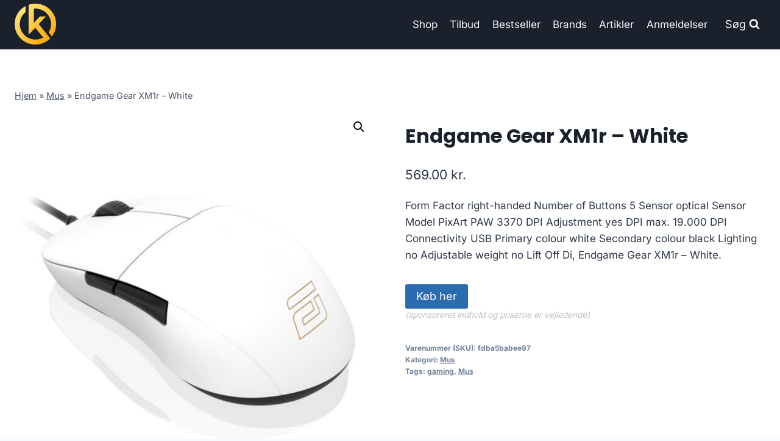

--- FILE ---
content_type: text/html; charset=UTF-8
request_url: https://klan.dk/produkt/endgame-gear-xm1r-white/
body_size: 12302
content:
<!doctype html>
<html lang="da-DK" prefix="og: https://ogp.me/ns#" class="no-js" itemtype="https://schema.org/IndividualProduct" itemscope>
<head>
	<meta charset="UTF-8">
	<meta name="viewport" content="width=device-width, initial-scale=1, minimum-scale=1">
		
	
<!-- Søgemaskine-optimering af Rank Math - https://rankmath.com/ -->
<title>Endgame Gear XM1r - White</title>
<meta name="description" content="Form Factor right-handed Number of Buttons 5 Sensor optical Sensor Model PixArt PAW 3370 DPI Adjustment yes DPI max. 19.000 DPI Connectivity USB Primary colour white Secondary colour black Lighting no Adjustable weight no Lift Off Di Endgame Gear XM1r - White."/>
<meta name="robots" content="follow, index, max-image-preview:large"/>
<link rel="canonical" href="https://klan.dk/produkt/endgame-gear-xm1r-white/" />
<meta property="og:locale" content="da_DK" />
<meta property="og:type" content="product" />
<meta property="og:title" content="Endgame Gear XM1r - White" />
<meta property="og:description" content="Form Factor right-handed Number of Buttons 5 Sensor optical Sensor Model PixArt PAW 3370 DPI Adjustment yes DPI max. 19.000 DPI Connectivity USB Primary colour white Secondary colour black Lighting no Adjustable weight no Lift Off Di Endgame Gear XM1r - White." />
<meta property="og:url" content="https://klan.dk/produkt/endgame-gear-xm1r-white/" />
<meta property="og:site_name" content="legetur.dk" />
<meta property="og:image" content="https://klan.dk/wp-content/uploads/2023/06/Koeb-Endgame-Gear-XM1r-White-online-billigt-tilbud-rabat-gaming-gamer.jpg" />
<meta property="og:image:secure_url" content="https://klan.dk/wp-content/uploads/2023/06/Koeb-Endgame-Gear-XM1r-White-online-billigt-tilbud-rabat-gaming-gamer.jpg" />
<meta property="og:image:width" content="800" />
<meta property="og:image:height" content="800" />
<meta property="og:image:alt" content="Køb Endgame Gear XM1r - White online billigt tilbud rabat gaming gamer" />
<meta property="og:image:type" content="image/jpeg" />
<meta property="product:price:amount" content="569" />
<meta property="product:price:currency" content="DKK" />
<meta property="product:availability" content="instock" />
<meta name="twitter:card" content="summary_large_image" />
<meta name="twitter:title" content="Endgame Gear XM1r - White" />
<meta name="twitter:description" content="Form Factor right-handed Number of Buttons 5 Sensor optical Sensor Model PixArt PAW 3370 DPI Adjustment yes DPI max. 19.000 DPI Connectivity USB Primary colour white Secondary colour black Lighting no Adjustable weight no Lift Off Di Endgame Gear XM1r - White." />
<meta name="twitter:image" content="https://klan.dk/wp-content/uploads/2023/06/Koeb-Endgame-Gear-XM1r-White-online-billigt-tilbud-rabat-gaming-gamer.jpg" />
<meta name="twitter:label1" content="Pris" />
<meta name="twitter:data1" content="569.00&nbsp;kr." />
<meta name="twitter:label2" content="Tilgængelighed" />
<meta name="twitter:data2" content="På lager" />
<script type="application/ld+json" class="rank-math-schema">{"@context":"https://schema.org","@graph":[{"@type":"Organization","@id":"https://klan.dk/#organization","name":"legetur.dk","url":"https://klan.dk","logo":{"@type":"ImageObject","@id":"https://klan.dk/#logo","url":"https://klan.dk/wp-content/uploads/2023/06/legetur-logo-legetoej-tilbud-rabat.png","contentUrl":"https://klan.dk/wp-content/uploads/2023/06/legetur-logo-legetoej-tilbud-rabat.png","caption":"legetur.dk","inLanguage":"da-DK","width":"2000","height":"1250"}},{"@type":"WebSite","@id":"https://klan.dk/#website","url":"https://klan.dk","name":"legetur.dk","publisher":{"@id":"https://klan.dk/#organization"},"inLanguage":"da-DK"},{"@type":"ImageObject","@id":"https://klan.dk/wp-content/uploads/2023/06/Koeb-Endgame-Gear-XM1r-White-online-billigt-tilbud-rabat-gaming-gamer.jpg","url":"https://klan.dk/wp-content/uploads/2023/06/Koeb-Endgame-Gear-XM1r-White-online-billigt-tilbud-rabat-gaming-gamer.jpg","width":"800","height":"800","caption":"K\u00f8b Endgame Gear XM1r - White online billigt tilbud rabat gaming gamer","inLanguage":"da-DK"},{"@type":"BreadcrumbList","@id":"https://klan.dk/produkt/endgame-gear-xm1r-white/#breadcrumb","itemListElement":[{"@type":"ListItem","position":"1","item":{"@id":"http://klan.dk","name":"Hjem"}},{"@type":"ListItem","position":"2","item":{"@id":"https://klan.dk/produkt-kategori/mus/","name":"Mus"}},{"@type":"ListItem","position":"3","item":{"@id":"https://klan.dk/produkt/endgame-gear-xm1r-white/","name":"Endgame Gear XM1r &#8211; White"}}]},{"@type":"WebPage","@id":"https://klan.dk/produkt/endgame-gear-xm1r-white/#webpage","url":"https://klan.dk/produkt/endgame-gear-xm1r-white/","name":"Endgame Gear XM1r - White","datePublished":"2023-06-15T16:10:09+02:00","dateModified":"2023-06-15T16:10:09+02:00","isPartOf":{"@id":"https://klan.dk/#website"},"primaryImageOfPage":{"@id":"https://klan.dk/wp-content/uploads/2023/06/Koeb-Endgame-Gear-XM1r-White-online-billigt-tilbud-rabat-gaming-gamer.jpg"},"inLanguage":"da-DK","breadcrumb":{"@id":"https://klan.dk/produkt/endgame-gear-xm1r-white/#breadcrumb"}},{"image":{"@id":"https://klan.dk/wp-content/uploads/2023/06/Koeb-Endgame-Gear-XM1r-White-online-billigt-tilbud-rabat-gaming-gamer.jpg"},"@type":"Off","@id":"https://klan.dk/produkt/endgame-gear-xm1r-white/#schema-117478","isPartOf":{"@id":"https://klan.dk/produkt/endgame-gear-xm1r-white/#webpage"},"publisher":{"@id":"https://klan.dk/#organization"},"inLanguage":"da-DK","mainEntityOfPage":{"@id":"https://klan.dk/produkt/endgame-gear-xm1r-white/#webpage"}}]}</script>
<!-- /Rank Math WordPress SEO plugin -->

<link rel='dns-prefetch' href='//www.googletagmanager.com' />
<link rel='dns-prefetch' href='//pagead2.googlesyndication.com' />
<link rel="alternate" type="application/rss+xml" title="Klan.dk - Gaming til gameren &raquo; Feed" href="https://klan.dk/feed/" />
<link rel="alternate" type="application/rss+xml" title="Klan.dk - Gaming til gameren &raquo;-kommentar-feed" href="https://klan.dk/comments/feed/" />
			
			<link rel="alternate" type="application/rss+xml" title="Klan.dk - Gaming til gameren &raquo; Endgame Gear XM1r &#8211; White-kommentar-feed" href="https://klan.dk/produkt/endgame-gear-xm1r-white/feed/" />

<link data-optimized="2" rel="stylesheet" href="https://klan.dk/wp-content/litespeed/css/f6b17d987487c945e13cc75408ac5759.css?ver=31692" />

















<script src="https://klan.dk/wp-includes/js/jquery/jquery.min.js?ver=3.7.1" id="jquery-core-js"></script>












<!-- Google tag (gtag.js) snippet added by Site Kit -->
<!-- Google Analytics-snippet tilføjet af Site Kit -->
<script src="https://www.googletagmanager.com/gtag/js?id=G-70K5THGQEE" id="google_gtagjs-js" async></script>
<script id="google_gtagjs-js-after">
window.dataLayer = window.dataLayer || [];function gtag(){dataLayer.push(arguments);}
gtag("set","linker",{"domains":["klan.dk"]});
gtag("js", new Date());
gtag("set", "developer_id.dZTNiMT", true);
gtag("config", "G-70K5THGQEE", {"googlesitekit_post_type":"product"});
 window._googlesitekit = window._googlesitekit || {}; window._googlesitekit.throttledEvents = []; window._googlesitekit.gtagEvent = (name, data) => { var key = JSON.stringify( { name, data } ); if ( !! window._googlesitekit.throttledEvents[ key ] ) { return; } window._googlesitekit.throttledEvents[ key ] = true; setTimeout( () => { delete window._googlesitekit.throttledEvents[ key ]; }, 5 ); gtag( "event", name, { ...data, event_source: "site-kit" } ); };
</script>
<link rel="https://api.w.org/" href="https://klan.dk/wp-json/" /><link rel="alternate" title="JSON" type="application/json" href="https://klan.dk/wp-json/wp/v2/product/4328" /><link rel="EditURI" type="application/rsd+xml" title="RSD" href="https://klan.dk/xmlrpc.php?rsd" />
<meta name="generator" content="WordPress 6.7.4" />
<link rel='shortlink' href='https://klan.dk/?p=4328' />
<link rel="alternate" title="oEmbed (JSON)" type="application/json+oembed" href="https://klan.dk/wp-json/oembed/1.0/embed?url=https%3A%2F%2Fklan.dk%2Fprodukt%2Fendgame-gear-xm1r-white%2F" />
<link rel="alternate" title="oEmbed (XML)" type="text/xml+oembed" href="https://klan.dk/wp-json/oembed/1.0/embed?url=https%3A%2F%2Fklan.dk%2Fprodukt%2Fendgame-gear-xm1r-white%2F&#038;format=xml" />
<meta name="generator" content="Site Kit by Google 1.171.0" /><link rel="pingback" href="https://klan.dk/xmlrpc.php"><link rel="preload" id="kadence-header-preload" href="https://klan.dk/wp-content/themes/kadence/assets/css/header.min.css?ver=1.2.14" as="style">
<link rel="preload" id="kadence-content-preload" href="https://klan.dk/wp-content/themes/kadence/assets/css/content.min.css?ver=1.2.14" as="style">
<link rel="preload" id="kadence-related-posts-preload" href="https://klan.dk/wp-content/themes/kadence/assets/css/related-posts.min.css?ver=1.2.14" as="style">
<link rel="preload" id="kad-splide-preload" href="https://klan.dk/wp-content/themes/kadence/assets/css/kadence-splide.min.css?ver=1.2.14" as="style">
<link rel="preload" id="kadence-footer-preload" href="https://klan.dk/wp-content/themes/kadence/assets/css/footer.min.css?ver=1.2.14" as="style">
	<noscript><style>.woocommerce-product-gallery{ opacity: 1 !important; }</style></noscript>
	
<!-- Google AdSense meta tags added by Site Kit -->
<meta name="google-adsense-platform-account" content="ca-host-pub-2644536267352236">
<meta name="google-adsense-platform-domain" content="sitekit.withgoogle.com">
<!-- End Google AdSense meta tags added by Site Kit -->

<!-- Google AdSense-snippet tilføjet af Site Kit -->
<script async src="https://pagead2.googlesyndication.com/pagead/js/adsbygoogle.js?client=ca-pub-5018959681343018&amp;host=ca-host-pub-2644536267352236" crossorigin="anonymous"></script>

<!-- End Google AdSense snippet added by Site Kit -->

<link rel="preload" href="https://klan.dk/wp-content/fonts/inter/UcC73FwrK3iLTeHuS_nVMrMxCp50SjIa1ZL7.woff2" as="font" type="font/woff2" crossorigin><link rel="preload" href="https://klan.dk/wp-content/fonts/poppins/pxiByp8kv8JHgFVrLCz7Z1xlFQ.woff2" as="font" type="font/woff2" crossorigin>
<link rel="icon" href="https://klan.dk/wp-content/uploads/2023/06/cropped-cropped-klan-gamer-gaming-shop-tilbud-rabat-billigt-butik-1-1-100x100.webp" sizes="32x32" />
<link rel="icon" href="https://klan.dk/wp-content/uploads/2023/06/cropped-cropped-klan-gamer-gaming-shop-tilbud-rabat-billigt-butik-1-1-300x300.webp" sizes="192x192" />
<link rel="apple-touch-icon" href="https://klan.dk/wp-content/uploads/2023/06/cropped-cropped-klan-gamer-gaming-shop-tilbud-rabat-billigt-butik-1-1-300x300.webp" />
<meta name="msapplication-TileImage" content="https://klan.dk/wp-content/uploads/2023/06/cropped-cropped-klan-gamer-gaming-shop-tilbud-rabat-billigt-butik-1-1-300x300.webp" />
		
		</head>

<body class="product-template-default single single-product postid-4328 wp-custom-logo wp-embed-responsive theme-kadence woocommerce woocommerce-page woocommerce-no-js footer-on-bottom hide-focus-outline link-style-standard content-title-style-normal content-width-normal content-style-unboxed content-vertical-padding-show non-transparent-header mobile-non-transparent-header product-tab-style-normal product-variation-style-horizontal kadence-cart-button-normal">
<div id="wrapper" class="site wp-site-blocks">
			<a class="skip-link screen-reader-text scroll-ignore" href="#main">Skip to content</a>
		
<header id="masthead" class="site-header" role="banner" itemtype="https://schema.org/WPHeader" itemscope>
	<div id="main-header" class="site-header-wrap">
		<div class="site-header-inner-wrap">
			<div class="site-header-upper-wrap">
				<div class="site-header-upper-inner-wrap">
					<div class="site-main-header-wrap site-header-row-container site-header-focus-item site-header-row-layout-standard kadence-sticky-header" data-section="kadence_customizer_header_main" data-reveal-scroll-up="false" data-shrink="true" data-shrink-height="60">
	<div class="site-header-row-container-inner">
				<div class="site-container">
			<div class="site-main-header-inner-wrap site-header-row site-header-row-has-sides site-header-row-no-center">
									<div class="site-header-main-section-left site-header-section site-header-section-left">
						<div class="site-header-item site-header-focus-item" data-section="title_tagline">
	<div class="site-branding branding-layout-standard site-brand-logo-only"><a class="brand has-logo-image" href="https://klan.dk/" rel="home"><img width="457" height="463" src="https://klan.dk/wp-content/uploads/2023/06/cropped-cropped-klan-gamer-gaming-shop-tilbud-rabat-billigt-butik-1-1.webp" class="custom-logo" alt="klan gaming logo gamer køb billigt tilbud online shopping" decoding="async" fetchpriority="high" srcset="https://klan.dk/wp-content/uploads/2023/06/cropped-cropped-klan-gamer-gaming-shop-tilbud-rabat-billigt-butik-1-1.webp 457w, https://klan.dk/wp-content/uploads/2023/06/cropped-cropped-klan-gamer-gaming-shop-tilbud-rabat-billigt-butik-1-1-296x300.webp 296w, https://klan.dk/wp-content/uploads/2023/06/cropped-cropped-klan-gamer-gaming-shop-tilbud-rabat-billigt-butik-1-1-100x100.webp 100w" sizes="(max-width: 457px) 100vw, 457px" /></a></div></div><!-- data-section="title_tagline" -->
					</div>
																	<div class="site-header-main-section-right site-header-section site-header-section-right">
						<div class="site-header-item site-header-focus-item site-header-item-main-navigation header-navigation-layout-stretch-false header-navigation-layout-fill-stretch-false" data-section="kadence_customizer_primary_navigation">
		<nav id="site-navigation" class="main-navigation header-navigation nav--toggle-sub header-navigation-style-underline header-navigation-dropdown-animation-none" role="navigation" aria-label="Primary Navigation">
				<div class="primary-menu-container header-menu-container">
			<ul id="primary-menu" class="menu"><li id="menu-item-1240" class="menu-item menu-item-type-post_type menu-item-object-page current_page_parent menu-item-1240"><a href="https://klan.dk/shop/">Shop</a></li>
<li id="menu-item-1269" class="menu-item menu-item-type-post_type menu-item-object-page menu-item-1269"><a href="https://klan.dk/tilbud/">Tilbud</a></li>
<li id="menu-item-1378" class="menu-item menu-item-type-post_type menu-item-object-page menu-item-1378"><a href="https://klan.dk/bestseller/">Bestseller</a></li>
<li id="menu-item-1279" class="menu-item menu-item-type-post_type menu-item-object-page menu-item-1279"><a href="https://klan.dk/brands/">Brands</a></li>
<li id="menu-item-1239" class="menu-item menu-item-type-post_type menu-item-object-page menu-item-1239"><a href="https://klan.dk/artikler/">Artikler</a></li>
<li id="menu-item-1287" class="menu-item menu-item-type-post_type menu-item-object-page menu-item-1287"><a href="https://klan.dk/anmeldelser/">Anmeldelser</a></li>
</ul>		</div>
	</nav><!-- #site-navigation -->
	</div><!-- data-section="primary_navigation" -->
<div class="site-header-item site-header-focus-item" data-section="kadence_customizer_header_search">
		<div class="search-toggle-open-container">
						<button class="search-toggle-open drawer-toggle search-toggle-style-default" aria-label="View Search Form" data-toggle-target="#search-drawer" data-toggle-body-class="showing-popup-drawer-from-full" aria-expanded="false" data-set-focus="#search-drawer .search-field"
					>
							<span class="search-toggle-label vs-lg-true vs-md-true vs-sm-false">Søg</span>
							<span class="search-toggle-icon"><span class="kadence-svg-iconset"><svg aria-hidden="true" class="kadence-svg-icon kadence-search-svg" fill="currentColor" version="1.1" xmlns="http://www.w3.org/2000/svg" width="26" height="28" viewBox="0 0 26 28"><title>Search</title><path d="M18 13c0-3.859-3.141-7-7-7s-7 3.141-7 7 3.141 7 7 7 7-3.141 7-7zM26 26c0 1.094-0.906 2-2 2-0.531 0-1.047-0.219-1.406-0.594l-5.359-5.344c-1.828 1.266-4.016 1.937-6.234 1.937-6.078 0-11-4.922-11-11s4.922-11 11-11 11 4.922 11 11c0 2.219-0.672 4.406-1.937 6.234l5.359 5.359c0.359 0.359 0.578 0.875 0.578 1.406z"></path>
				</svg></span></span>
		</button>
	</div>
	</div><!-- data-section="header_search" -->
					</div>
							</div>
		</div>
	</div>
</div>
				</div>
			</div>
					</div>
	</div>
	
<div id="mobile-header" class="site-mobile-header-wrap">
	<div class="site-header-inner-wrap">
		<div class="site-header-upper-wrap">
			<div class="site-header-upper-inner-wrap">
			<div class="site-main-header-wrap site-header-focus-item site-header-row-layout-standard site-header-row-tablet-layout-default site-header-row-mobile-layout-default  kadence-sticky-header" data-shrink="true" data-reveal-scroll-up="false" data-shrink-height="60">
	<div class="site-header-row-container-inner">
		<div class="site-container">
			<div class="site-main-header-inner-wrap site-header-row site-header-row-has-sides site-header-row-no-center">
									<div class="site-header-main-section-left site-header-section site-header-section-left">
						<div class="site-header-item site-header-focus-item" data-section="title_tagline">
	<div class="site-branding mobile-site-branding branding-layout-standard branding-tablet-layout-inherit site-brand-logo-only branding-mobile-layout-inherit"><a class="brand has-logo-image" href="https://klan.dk/" rel="home"><img width="457" height="463" src="https://klan.dk/wp-content/uploads/2023/06/cropped-cropped-klan-gamer-gaming-shop-tilbud-rabat-billigt-butik-1-1.webp" class="custom-logo" alt="klan gaming logo gamer køb billigt tilbud online shopping" decoding="async" srcset="https://klan.dk/wp-content/uploads/2023/06/cropped-cropped-klan-gamer-gaming-shop-tilbud-rabat-billigt-butik-1-1.webp 457w, https://klan.dk/wp-content/uploads/2023/06/cropped-cropped-klan-gamer-gaming-shop-tilbud-rabat-billigt-butik-1-1-296x300.webp 296w, https://klan.dk/wp-content/uploads/2023/06/cropped-cropped-klan-gamer-gaming-shop-tilbud-rabat-billigt-butik-1-1-100x100.webp 100w" sizes="(max-width: 457px) 100vw, 457px" /></a></div></div><!-- data-section="title_tagline" -->
					</div>
																	<div class="site-header-main-section-right site-header-section site-header-section-right">
						<div class="site-header-item site-header-focus-item site-header-item-navgation-popup-toggle" data-section="kadence_customizer_mobile_trigger">
		<div class="mobile-toggle-open-container">
						<button id="mobile-toggle" class="menu-toggle-open drawer-toggle menu-toggle-style-default" aria-label="Open menu" data-toggle-target="#mobile-drawer" data-toggle-body-class="showing-popup-drawer-from-right" aria-expanded="false" data-set-focus=".menu-toggle-close"
					>
						<span class="menu-toggle-icon"><span class="kadence-svg-iconset"><svg aria-hidden="true" class="kadence-svg-icon kadence-menu-svg" fill="currentColor" version="1.1" xmlns="http://www.w3.org/2000/svg" width="24" height="24" viewBox="0 0 24 24"><title>Toggle Menu</title><path d="M3 13h18c0.552 0 1-0.448 1-1s-0.448-1-1-1h-18c-0.552 0-1 0.448-1 1s0.448 1 1 1zM3 7h18c0.552 0 1-0.448 1-1s-0.448-1-1-1h-18c-0.552 0-1 0.448-1 1s0.448 1 1 1zM3 19h18c0.552 0 1-0.448 1-1s-0.448-1-1-1h-18c-0.552 0-1 0.448-1 1s0.448 1 1 1z"></path>
				</svg></span></span>
		</button>
	</div>
	</div><!-- data-section="mobile_trigger" -->
					</div>
							</div>
		</div>
	</div>
</div>
			</div>
		</div>
			</div>
</div>
</header><!-- #masthead -->

	<div id="inner-wrap" class="wrap kt-clear">
		
	
<div id="primary" class="content-area"><div class="content-container site-container"><main id="main" class="site-main" role="main">
					
			<div class="woocommerce-notices-wrapper"></div><div class="product-title product-above"><div class="kadence-breadcrumbs rankmath-bc-wrap"><nav aria-label="breadcrumbs" class="rank-math-breadcrumb"><p><a href="http://klan.dk">Hjem</a><span class="separator"> &raquo; </span><a href="https://klan.dk/produkt-kategori/mus/">Mus</a><span class="separator"> &raquo; </span><span class="last">Endgame Gear XM1r &#8211; White</span></p></nav></div></div><div id="product-4328" class="entry content-bg entry-content-wrap product type-product post-4328 status-publish first instock product_cat-mus product_tag-gaming product_tag-mus has-post-thumbnail product-type-external">

	<div class="woocommerce-product-gallery woocommerce-product-gallery--with-images woocommerce-product-gallery--columns-4 images" data-columns="4" style="opacity: 0; transition: opacity .25s ease-in-out;">
	<div class="woocommerce-product-gallery__wrapper">
		<div data-thumb="https://klan.dk/wp-content/uploads/2023/06/Koeb-Endgame-Gear-XM1r-White-online-billigt-tilbud-rabat-gaming-gamer-100x100.jpg" data-thumb-alt="Køb Endgame Gear XM1r - White online billigt tilbud rabat gaming gamer" data-thumb-srcset="https://klan.dk/wp-content/uploads/2023/06/Koeb-Endgame-Gear-XM1r-White-online-billigt-tilbud-rabat-gaming-gamer-100x100.jpg 100w, https://klan.dk/wp-content/uploads/2023/06/Koeb-Endgame-Gear-XM1r-White-online-billigt-tilbud-rabat-gaming-gamer-300x300.jpg 300w, https://klan.dk/wp-content/uploads/2023/06/Koeb-Endgame-Gear-XM1r-White-online-billigt-tilbud-rabat-gaming-gamer-150x150.jpg 150w, https://klan.dk/wp-content/uploads/2023/06/Koeb-Endgame-Gear-XM1r-White-online-billigt-tilbud-rabat-gaming-gamer-768x768.jpg 768w, https://klan.dk/wp-content/uploads/2023/06/Koeb-Endgame-Gear-XM1r-White-online-billigt-tilbud-rabat-gaming-gamer-600x600.jpg 600w, https://klan.dk/wp-content/uploads/2023/06/Koeb-Endgame-Gear-XM1r-White-online-billigt-tilbud-rabat-gaming-gamer.jpg 800w"  data-thumb-sizes="(max-width: 100px) 100vw, 100px" class="woocommerce-product-gallery__image"><a href="https://klan.dk/wp-content/uploads/2023/06/Koeb-Endgame-Gear-XM1r-White-online-billigt-tilbud-rabat-gaming-gamer.jpg"><img width="600" height="600" src="https://klan.dk/wp-content/uploads/2023/06/Koeb-Endgame-Gear-XM1r-White-online-billigt-tilbud-rabat-gaming-gamer-600x600.jpg" class="wp-post-image" alt="Køb Endgame Gear XM1r - White online billigt tilbud rabat gaming gamer" data-caption="" data-src="https://klan.dk/wp-content/uploads/2023/06/Koeb-Endgame-Gear-XM1r-White-online-billigt-tilbud-rabat-gaming-gamer.jpg" data-large_image="https://klan.dk/wp-content/uploads/2023/06/Koeb-Endgame-Gear-XM1r-White-online-billigt-tilbud-rabat-gaming-gamer.jpg" data-large_image_width="800" data-large_image_height="800" decoding="async" srcset="https://klan.dk/wp-content/uploads/2023/06/Koeb-Endgame-Gear-XM1r-White-online-billigt-tilbud-rabat-gaming-gamer-600x600.jpg 600w, https://klan.dk/wp-content/uploads/2023/06/Koeb-Endgame-Gear-XM1r-White-online-billigt-tilbud-rabat-gaming-gamer-300x300.jpg 300w, https://klan.dk/wp-content/uploads/2023/06/Koeb-Endgame-Gear-XM1r-White-online-billigt-tilbud-rabat-gaming-gamer-150x150.jpg 150w, https://klan.dk/wp-content/uploads/2023/06/Koeb-Endgame-Gear-XM1r-White-online-billigt-tilbud-rabat-gaming-gamer-768x768.jpg 768w, https://klan.dk/wp-content/uploads/2023/06/Koeb-Endgame-Gear-XM1r-White-online-billigt-tilbud-rabat-gaming-gamer-100x100.jpg 100w, https://klan.dk/wp-content/uploads/2023/06/Koeb-Endgame-Gear-XM1r-White-online-billigt-tilbud-rabat-gaming-gamer.jpg 800w" sizes="(max-width: 600px) 100vw, 600px" /></a></div>	</div>
</div>

	<div class="summary entry-summary">
		<h1 class="product_title entry-title">Endgame Gear XM1r &#8211; White</h1><p class="price"><span class="woocommerce-Price-amount amount"><bdi>569.00&nbsp;<span class="woocommerce-Price-currencySymbol">kr.</span></bdi></span></p>
<div class="woocommerce-product-details__short-description">
	<p>Form Factor right-handed   Number of Buttons 5   Sensor optical   Sensor Model PixArt PAW 3370   DPI Adjustment yes   DPI max. 19.000 DPI   Connectivity USB   Primary colour white   Secondary colour black   Lighting no   Adjustable weight no   Lift Off Di, Endgame Gear XM1r &#8211; White.</p>
</div>

<form class="cart" action="https://klan.dk/1990" method="get">
	
	<button type="submit" class="single_add_to_cart_button button alt">Køb her</button>

	
	<span class="sponsoredind">(sponsoreret indhold og priserne er vejledende)</span></form>

<div class="product_meta">

	
	
		<span class="sku_wrapper">Varenummer (SKU): <span class="sku">fdba5babee97</span></span>

	
	<span class="posted_in">Kategori: <a href="https://klan.dk/produkt-kategori/mus/" rel="tag">Mus</a></span>
	<span class="tagged_as">Tags: <a href="https://klan.dk/produkt-tag/gaming/" rel="tag">gaming</a>, <a href="https://klan.dk/produkt-tag/mus/" rel="tag">Mus</a></span>
	
</div>
	</div>

	

	<div class="woocommerce-tabs wc-tabs-wrapper">
		<ul class="tabs wc-tabs" role="tablist">
							<li class="description_tab" id="tab-title-description" role="tab" aria-controls="tab-description">
					<a href="#tab-description">
						Beskrivelse					</a>
				</li>
					</ul>
					<div class="woocommerce-Tabs-panel woocommerce-Tabs-panel--description panel entry-content wc-tab" id="tab-description" role="tabpanel" aria-labelledby="tab-title-description">
				
	<h2>Beskrivelse</h2>

<p>Leveringstid er på ca. <strong></strong> og fragtprisen er på ca. <strong></strong></p>
<p>Produktid er <strong>42841600688365 / 4251442504106</strong></p>
<h2>Anmeldelse af Endgame Gear XM1r &#8211; White</h2>
<p>Se om vi har en <a href="https://klan.dk/592">anmeldelse af Endgame Gear XM1r &#8211; White</a>.</p>
			</div>
		
			</div>


	<section class="related products">

					<h2>Relaterede varer</h2>
				
		<ul class="products content-wrap product-archive grid-cols grid-ss-col-2 grid-sm-col-3 grid-lg-col-4 woo-archive-action-visible woo-archive-btn-button align-buttons-bottom  woo-archive-image-hover-none">
			
					<li class="entry content-bg loop-entry product type-product post-2052 status-publish first instock product_cat-ring-light product_tag-gaming product_tag-ring-light has-post-thumbnail product-type-external">
	<a href="https://klan.dk/produkt/4smarts-loomipod-xl-selfie-ringlys/" class="woocommerce-loop-image-link woocommerce-LoopProduct-link woocommerce-loop-product__link"><img width="300" height="300" src="https://klan.dk/wp-content/uploads/2023/06/Koeb-4smarts-LoomiPod-XL-Selfie-ringlys-online-billigt-tilbud-rabat-gaming-gamer-300x300.jpg" class="attachment-woocommerce_thumbnail size-woocommerce_thumbnail" alt="Køb 4smarts LoomiPod XL Selfie-ringlys online billigt tilbud rabat gaming gamer" decoding="async" srcset="https://klan.dk/wp-content/uploads/2023/06/Koeb-4smarts-LoomiPod-XL-Selfie-ringlys-online-billigt-tilbud-rabat-gaming-gamer-300x300.jpg 300w, https://klan.dk/wp-content/uploads/2023/06/Koeb-4smarts-LoomiPod-XL-Selfie-ringlys-online-billigt-tilbud-rabat-gaming-gamer-150x150.jpg 150w, https://klan.dk/wp-content/uploads/2023/06/Koeb-4smarts-LoomiPod-XL-Selfie-ringlys-online-billigt-tilbud-rabat-gaming-gamer-100x100.jpg 100w" sizes="(max-width: 300px) 100vw, 300px" /></a><div class="product-details content-bg entry-content-wrap"><h2 class="woocommerce-loop-product__title"><a href="https://klan.dk/produkt/4smarts-loomipod-xl-selfie-ringlys/" class="woocommerce-LoopProduct-link-title woocommerce-loop-product__title_ink">4smarts LoomiPod XL Selfie-ringlys</a></h2>
	<span class="price"><span class="woocommerce-Price-amount amount"><bdi>379.00&nbsp;<span class="woocommerce-Price-currencySymbol">kr.</span></bdi></span></span>
<div class="product-action-wrap"><a href="https://klan.dk/932" data-quantity="1" class="button product_type_external" data-product_id="2052" data-product_sku="22337ef30ec3" aria-label="Køb her" rel="nofollow">Køb her<span class="kadence-svg-iconset svg-baseline"><svg class="kadence-svg-icon kadence-spinner-svg" fill="currentColor" version="1.1" xmlns="http://www.w3.org/2000/svg" width="16" height="16" viewBox="0 0 16 16"><title>Loading</title><path d="M16 6h-6l2.243-2.243c-1.133-1.133-2.64-1.757-4.243-1.757s-3.109 0.624-4.243 1.757c-1.133 1.133-1.757 2.64-1.757 4.243s0.624 3.109 1.757 4.243c1.133 1.133 2.64 1.757 4.243 1.757s3.109-0.624 4.243-1.757c0.095-0.095 0.185-0.192 0.273-0.292l1.505 1.317c-1.466 1.674-3.62 2.732-6.020 2.732-4.418 0-8-3.582-8-8s3.582-8 8-8c2.209 0 4.209 0.896 5.656 2.344l2.343-2.344v6z"></path>
				</svg></span><span class="kadence-svg-iconset svg-baseline"><svg class="kadence-svg-icon kadence-check-svg" fill="currentColor" version="1.1" xmlns="http://www.w3.org/2000/svg" width="16" height="16" viewBox="0 0 16 16"><title>Done</title><path d="M14 2.5l-8.5 8.5-3.5-3.5-1.5 1.5 5 5 10-10z"></path>
				</svg></span></a>	<span id="woocommerce_loop_add_to_cart_link_describedby_2052" class="screen-reader-text">
			</span>
</div></div></li>

			
					<li class="entry content-bg loop-entry product type-product post-2093 status-publish instock product_cat-mus product_tag-gaming product_tag-mus has-post-thumbnail product-type-external">
	<a href="https://klan.dk/produkt/aeroz-gm-1000-black-rgb-letvaegts-gaming-mus/" class="woocommerce-loop-image-link woocommerce-LoopProduct-link woocommerce-loop-product__link"><img width="300" height="300" src="https://klan.dk/wp-content/uploads/2023/06/Koeb-AEROZ-GM-1000-BLACK-RGB-LETVAeGTS-GAMING-MUS-online-billigt-tilbud-rabat-gaming-gamer-300x300.png" class="attachment-woocommerce_thumbnail size-woocommerce_thumbnail" alt="Køb AEROZ - GM-1000 BLACK - RGB LETVÆGTS GAMING MUS online billigt tilbud rabat gaming gamer" decoding="async" srcset="https://klan.dk/wp-content/uploads/2023/06/Koeb-AEROZ-GM-1000-BLACK-RGB-LETVAeGTS-GAMING-MUS-online-billigt-tilbud-rabat-gaming-gamer-300x300.png 300w, https://klan.dk/wp-content/uploads/2023/06/Koeb-AEROZ-GM-1000-BLACK-RGB-LETVAeGTS-GAMING-MUS-online-billigt-tilbud-rabat-gaming-gamer-150x150.png 150w, https://klan.dk/wp-content/uploads/2023/06/Koeb-AEROZ-GM-1000-BLACK-RGB-LETVAeGTS-GAMING-MUS-online-billigt-tilbud-rabat-gaming-gamer-768x768.png 768w, https://klan.dk/wp-content/uploads/2023/06/Koeb-AEROZ-GM-1000-BLACK-RGB-LETVAeGTS-GAMING-MUS-online-billigt-tilbud-rabat-gaming-gamer-600x600.png 600w, https://klan.dk/wp-content/uploads/2023/06/Koeb-AEROZ-GM-1000-BLACK-RGB-LETVAeGTS-GAMING-MUS-online-billigt-tilbud-rabat-gaming-gamer-100x100.png 100w, https://klan.dk/wp-content/uploads/2023/06/Koeb-AEROZ-GM-1000-BLACK-RGB-LETVAeGTS-GAMING-MUS-online-billigt-tilbud-rabat-gaming-gamer.png 1000w" sizes="(max-width: 300px) 100vw, 300px" /></a><div class="product-details content-bg entry-content-wrap"><h2 class="woocommerce-loop-product__title"><a href="https://klan.dk/produkt/aeroz-gm-1000-black-rgb-letvaegts-gaming-mus/" class="woocommerce-LoopProduct-link-title woocommerce-loop-product__title_ink">AEROZ &#8211; GM-1000 BLACK &#8211; RGB LETVÆGTS GAMING MUS</a></h2>
	<span class="price"><span class="woocommerce-Price-amount amount"><bdi>139.00&nbsp;<span class="woocommerce-Price-currencySymbol">kr.</span></bdi></span></span>
<div class="product-action-wrap"><a href="https://klan.dk/948" data-quantity="1" class="button product_type_external" data-product_id="2093" data-product_sku="87bcd7535dcc" aria-label="Køb her" rel="nofollow">Køb her<span class="kadence-svg-iconset svg-baseline"><svg class="kadence-svg-icon kadence-spinner-svg" fill="currentColor" version="1.1" xmlns="http://www.w3.org/2000/svg" width="16" height="16" viewBox="0 0 16 16"><title>Loading</title><path d="M16 6h-6l2.243-2.243c-1.133-1.133-2.64-1.757-4.243-1.757s-3.109 0.624-4.243 1.757c-1.133 1.133-1.757 2.64-1.757 4.243s0.624 3.109 1.757 4.243c1.133 1.133 2.64 1.757 4.243 1.757s3.109-0.624 4.243-1.757c0.095-0.095 0.185-0.192 0.273-0.292l1.505 1.317c-1.466 1.674-3.62 2.732-6.020 2.732-4.418 0-8-3.582-8-8s3.582-8 8-8c2.209 0 4.209 0.896 5.656 2.344l2.343-2.344v6z"></path>
				</svg></span><span class="kadence-svg-iconset svg-baseline"><svg class="kadence-svg-icon kadence-check-svg" fill="currentColor" version="1.1" xmlns="http://www.w3.org/2000/svg" width="16" height="16" viewBox="0 0 16 16"><title>Done</title><path d="M14 2.5l-8.5 8.5-3.5-3.5-1.5 1.5 5 5 10-10z"></path>
				</svg></span></a>	<span id="woocommerce_loop_add_to_cart_link_describedby_2093" class="screen-reader-text">
			</span>
</div></div></li>

			
					<li class="entry content-bg loop-entry product type-product post-2062 status-publish instock product_cat-ps4-spil product_tag-gaming product_tag-ps4-spil has-post-thumbnail product-type-external">
	<a href="https://klan.dk/produkt/ace-combat-7-skies-unknown-top-gun-maverick-edition-playstation-4/" class="woocommerce-loop-image-link woocommerce-LoopProduct-link woocommerce-loop-product__link"><img width="300" height="300" src="https://klan.dk/wp-content/uploads/2023/06/Koeb-Ace-Combat-7-Skies-Unknown-Top-Gun-Maverick-Edition-Playstation-4-online-billigt-tilbud-rabat-gaming-gamer-300x300.png" class="attachment-woocommerce_thumbnail size-woocommerce_thumbnail" alt="Køb Ace Combat 7: Skies Unknown (Top Gun: Maverick Edition) - Playstation 4 online billigt tilbud rabat gaming gamer" decoding="async" loading="lazy" srcset="https://klan.dk/wp-content/uploads/2023/06/Koeb-Ace-Combat-7-Skies-Unknown-Top-Gun-Maverick-Edition-Playstation-4-online-billigt-tilbud-rabat-gaming-gamer-300x300.png 300w, https://klan.dk/wp-content/uploads/2023/06/Koeb-Ace-Combat-7-Skies-Unknown-Top-Gun-Maverick-Edition-Playstation-4-online-billigt-tilbud-rabat-gaming-gamer-150x150.png 150w, https://klan.dk/wp-content/uploads/2023/06/Koeb-Ace-Combat-7-Skies-Unknown-Top-Gun-Maverick-Edition-Playstation-4-online-billigt-tilbud-rabat-gaming-gamer-100x100.png 100w" sizes="auto, (max-width: 300px) 100vw, 300px" /></a><div class="product-details content-bg entry-content-wrap"><h2 class="woocommerce-loop-product__title"><a href="https://klan.dk/produkt/ace-combat-7-skies-unknown-top-gun-maverick-edition-playstation-4/" class="woocommerce-LoopProduct-link-title woocommerce-loop-product__title_ink">Ace Combat 7: Skies Unknown (Top Gun: Maverick Edition) &#8211; Playstation 4</a></h2>
	<span class="price"><span class="woocommerce-Price-amount amount"><bdi>239.00&nbsp;<span class="woocommerce-Price-currencySymbol">kr.</span></bdi></span></span>
<div class="product-action-wrap"><a href="https://klan.dk/937" data-quantity="1" class="button product_type_external" data-product_id="2062" data-product_sku="33a054dfe11d" aria-label="Køb her" rel="nofollow">Køb her<span class="kadence-svg-iconset svg-baseline"><svg class="kadence-svg-icon kadence-spinner-svg" fill="currentColor" version="1.1" xmlns="http://www.w3.org/2000/svg" width="16" height="16" viewBox="0 0 16 16"><title>Loading</title><path d="M16 6h-6l2.243-2.243c-1.133-1.133-2.64-1.757-4.243-1.757s-3.109 0.624-4.243 1.757c-1.133 1.133-1.757 2.64-1.757 4.243s0.624 3.109 1.757 4.243c1.133 1.133 2.64 1.757 4.243 1.757s3.109-0.624 4.243-1.757c0.095-0.095 0.185-0.192 0.273-0.292l1.505 1.317c-1.466 1.674-3.62 2.732-6.020 2.732-4.418 0-8-3.582-8-8s3.582-8 8-8c2.209 0 4.209 0.896 5.656 2.344l2.343-2.344v6z"></path>
				</svg></span><span class="kadence-svg-iconset svg-baseline"><svg class="kadence-svg-icon kadence-check-svg" fill="currentColor" version="1.1" xmlns="http://www.w3.org/2000/svg" width="16" height="16" viewBox="0 0 16 16"><title>Done</title><path d="M14 2.5l-8.5 8.5-3.5-3.5-1.5 1.5 5 5 10-10z"></path>
				</svg></span></a>	<span id="woocommerce_loop_add_to_cart_link_describedby_2062" class="screen-reader-text">
			</span>
</div></div></li>

			
					<li class="entry content-bg loop-entry product type-product post-2101 status-publish last instock product_cat-stol product_tag-gaming product_tag-stol has-post-thumbnail product-type-external">
	<a href="https://klan.dk/produkt/akracing-california-napa-purple/" class="woocommerce-loop-image-link woocommerce-LoopProduct-link woocommerce-loop-product__link"><img width="300" height="300" src="https://klan.dk/wp-content/uploads/2023/06/Koeb-AKRacing-California-NapaPurple-online-billigt-tilbud-rabat-gaming-gamer-300x300.png" class="attachment-woocommerce_thumbnail size-woocommerce_thumbnail" alt="Køb AKRacing California Napa/Purple online billigt tilbud rabat gaming gamer" decoding="async" loading="lazy" srcset="https://klan.dk/wp-content/uploads/2023/06/Koeb-AKRacing-California-NapaPurple-online-billigt-tilbud-rabat-gaming-gamer-300x300.png 300w, https://klan.dk/wp-content/uploads/2023/06/Koeb-AKRacing-California-NapaPurple-online-billigt-tilbud-rabat-gaming-gamer-150x150.png 150w, https://klan.dk/wp-content/uploads/2023/06/Koeb-AKRacing-California-NapaPurple-online-billigt-tilbud-rabat-gaming-gamer-100x100.png 100w" sizes="auto, (max-width: 300px) 100vw, 300px" /></a><div class="product-details content-bg entry-content-wrap"><h2 class="woocommerce-loop-product__title"><a href="https://klan.dk/produkt/akracing-california-napa-purple/" class="woocommerce-LoopProduct-link-title woocommerce-loop-product__title_ink">AKRacing California Napa/Purple</a></h2>
	<span class="price"><span class="woocommerce-Price-amount amount"><bdi>4,359.00&nbsp;<span class="woocommerce-Price-currencySymbol">kr.</span></bdi></span></span>
<div class="product-action-wrap"><a href="https://klan.dk/951" data-quantity="1" class="button product_type_external" data-product_id="2101" data-product_sku="92e423c92915" aria-label="Køb her" rel="nofollow">Køb her<span class="kadence-svg-iconset svg-baseline"><svg class="kadence-svg-icon kadence-spinner-svg" fill="currentColor" version="1.1" xmlns="http://www.w3.org/2000/svg" width="16" height="16" viewBox="0 0 16 16"><title>Loading</title><path d="M16 6h-6l2.243-2.243c-1.133-1.133-2.64-1.757-4.243-1.757s-3.109 0.624-4.243 1.757c-1.133 1.133-1.757 2.64-1.757 4.243s0.624 3.109 1.757 4.243c1.133 1.133 2.64 1.757 4.243 1.757s3.109-0.624 4.243-1.757c0.095-0.095 0.185-0.192 0.273-0.292l1.505 1.317c-1.466 1.674-3.62 2.732-6.020 2.732-4.418 0-8-3.582-8-8s3.582-8 8-8c2.209 0 4.209 0.896 5.656 2.344l2.343-2.344v6z"></path>
				</svg></span><span class="kadence-svg-iconset svg-baseline"><svg class="kadence-svg-icon kadence-check-svg" fill="currentColor" version="1.1" xmlns="http://www.w3.org/2000/svg" width="16" height="16" viewBox="0 0 16 16"><title>Done</title><path d="M14 2.5l-8.5 8.5-3.5-3.5-1.5 1.5 5 5 10-10z"></path>
				</svg></span></a>	<span id="woocommerce_loop_add_to_cart_link_describedby_2101" class="screen-reader-text">
			</span>
</div></div></li>

			
		</ul>

	</section>
	</div>


		
	</main></div></div>
	
	</div><!-- #inner-wrap -->
	
<footer id="colophon" class="site-footer" role="contentinfo">
	<div class="site-footer-wrap">
		<div class="site-middle-footer-wrap site-footer-row-container site-footer-focus-item site-footer-row-layout-standard site-footer-row-tablet-layout-default site-footer-row-mobile-layout-default" data-section="kadence_customizer_footer_middle">
	<div class="site-footer-row-container-inner">
				<div class="site-container">
			<div class="site-middle-footer-inner-wrap site-footer-row site-footer-row-columns-3 site-footer-row-column-layout-equal site-footer-row-tablet-column-layout-default site-footer-row-mobile-column-layout-row ft-ro-dir-row ft-ro-collapse-normal ft-ro-t-dir-default ft-ro-m-dir-default ft-ro-lstyle-plain">
									<div class="site-footer-middle-section-1 site-footer-section footer-section-inner-items-1">
						<div class="footer-widget-area widget-area site-footer-focus-item footer-widget1 content-align-default content-tablet-align-default content-mobile-align-default content-valign-default content-tablet-valign-default content-mobile-valign-default" data-section="sidebar-widgets-footer1">
	<div class="footer-widget-area-inner site-info-inner">
		<section id="woocommerce_products-3" class="widget woocommerce widget_products"><h2 class="widget-title">Udvalgte Tilbud</h2><ul class="product_list_widget"><li>
	
	<a href="https://klan.dk/produkt/glorious-kailh-pro-lille-switches-120-stk/">
		<img width="300" height="300" src="https://klan.dk/wp-content/uploads/2024/09/Koeb-Glorious-Kailh-Pro-Lille-Switches-120-Stk-online-billigt-tilbud-rabat-gaming-gamer-300x300.jpg" class="attachment-woocommerce_thumbnail size-woocommerce_thumbnail" alt="Køb Glorious Kailh Pro Lille Switches (120 Stk) online billigt tilbud rabat gaming gamer" decoding="async" loading="lazy" srcset="https://klan.dk/wp-content/uploads/2024/09/Koeb-Glorious-Kailh-Pro-Lille-Switches-120-Stk-online-billigt-tilbud-rabat-gaming-gamer-300x300.jpg 300w, https://klan.dk/wp-content/uploads/2024/09/Koeb-Glorious-Kailh-Pro-Lille-Switches-120-Stk-online-billigt-tilbud-rabat-gaming-gamer-150x150.jpg 150w, https://klan.dk/wp-content/uploads/2024/09/Koeb-Glorious-Kailh-Pro-Lille-Switches-120-Stk-online-billigt-tilbud-rabat-gaming-gamer-768x768.jpg 768w, https://klan.dk/wp-content/uploads/2024/09/Koeb-Glorious-Kailh-Pro-Lille-Switches-120-Stk-online-billigt-tilbud-rabat-gaming-gamer-600x600.jpg 600w, https://klan.dk/wp-content/uploads/2024/09/Koeb-Glorious-Kailh-Pro-Lille-Switches-120-Stk-online-billigt-tilbud-rabat-gaming-gamer-100x100.jpg 100w, https://klan.dk/wp-content/uploads/2024/09/Koeb-Glorious-Kailh-Pro-Lille-Switches-120-Stk-online-billigt-tilbud-rabat-gaming-gamer.jpg 800w" sizes="auto, (max-width: 300px) 100vw, 300px" />		<span class="product-title">Glorious Kailh Pro Lille Switches (120 Stk)</span>
	</a>

				
	<del aria-hidden="true"><span class="woocommerce-Price-amount amount"><bdi>409.00&nbsp;<span class="woocommerce-Price-currencySymbol">kr.</span></bdi></span></del> <span class="screen-reader-text">Original price was: 409.00&nbsp;kr..</span><ins aria-hidden="true"><span class="woocommerce-Price-amount amount"><bdi>401.00&nbsp;<span class="woocommerce-Price-currencySymbol">kr.</span></bdi></span></ins><span class="screen-reader-text">Current price is: 401.00&nbsp;kr..</span>
	</li>
<li>
	
	<a href="https://klan.dk/produkt/lian-li-uni-fan-sl140-rgb-pwm-fan-sort-140-mm/">
		<img width="300" height="300" src="https://klan.dk/wp-content/uploads/2023/06/Koeb-Lian-Li-UNI-FAN-SL140-RGB-PWM-Fan-Sort-140-mm-online-billigt-tilbud-rabat-gaming-gamer-300x300.jpg" class="attachment-woocommerce_thumbnail size-woocommerce_thumbnail" alt="Køb Lian Li UNI FAN SL140 RGB PWM Fan - Sort - 140 mm online billigt tilbud rabat gaming gamer" decoding="async" loading="lazy" srcset="https://klan.dk/wp-content/uploads/2023/06/Koeb-Lian-Li-UNI-FAN-SL140-RGB-PWM-Fan-Sort-140-mm-online-billigt-tilbud-rabat-gaming-gamer-300x300.jpg 300w, https://klan.dk/wp-content/uploads/2023/06/Koeb-Lian-Li-UNI-FAN-SL140-RGB-PWM-Fan-Sort-140-mm-online-billigt-tilbud-rabat-gaming-gamer-150x150.jpg 150w, https://klan.dk/wp-content/uploads/2023/06/Koeb-Lian-Li-UNI-FAN-SL140-RGB-PWM-Fan-Sort-140-mm-online-billigt-tilbud-rabat-gaming-gamer-100x100.jpg 100w" sizes="auto, (max-width: 300px) 100vw, 300px" />		<span class="product-title">Lian Li UNI FAN SL140 RGB PWM Fan - Sort - 140 mm</span>
	</a>

				
	<del aria-hidden="true"><span class="woocommerce-Price-amount amount"><bdi>279.00&nbsp;<span class="woocommerce-Price-currencySymbol">kr.</span></bdi></span></del> <span class="screen-reader-text">Original price was: 279.00&nbsp;kr..</span><ins aria-hidden="true"><span class="woocommerce-Price-amount amount"><bdi>227.00&nbsp;<span class="woocommerce-Price-currencySymbol">kr.</span></bdi></span></ins><span class="screen-reader-text">Current price is: 227.00&nbsp;kr..</span>
	</li>
<li>
	
	<a href="https://klan.dk/produkt/marvel-puslespil-1000-brikker/">
		<img width="300" height="300" src="https://klan.dk/wp-content/uploads/2023/06/Koeb-Marvel-Puslespil-1000-Brikker-online-billigt-tilbud-rabat-gaming-gamer-300x300.jpg" class="attachment-woocommerce_thumbnail size-woocommerce_thumbnail" alt="Køb Marvel Puslespil - 1000 Brikker online billigt tilbud rabat gaming gamer" decoding="async" loading="lazy" srcset="https://klan.dk/wp-content/uploads/2023/06/Koeb-Marvel-Puslespil-1000-Brikker-online-billigt-tilbud-rabat-gaming-gamer-300x300.jpg 300w, https://klan.dk/wp-content/uploads/2023/06/Koeb-Marvel-Puslespil-1000-Brikker-online-billigt-tilbud-rabat-gaming-gamer-150x150.jpg 150w, https://klan.dk/wp-content/uploads/2023/06/Koeb-Marvel-Puslespil-1000-Brikker-online-billigt-tilbud-rabat-gaming-gamer-100x100.jpg 100w" sizes="auto, (max-width: 300px) 100vw, 300px" />		<span class="product-title">Marvel Puslespil - 1000 Brikker</span>
	</a>

				
	<del aria-hidden="true"><span class="woocommerce-Price-amount amount"><bdi>73.00&nbsp;<span class="woocommerce-Price-currencySymbol">kr.</span></bdi></span></del> <span class="screen-reader-text">Original price was: 73.00&nbsp;kr..</span><ins aria-hidden="true"><span class="woocommerce-Price-amount amount"><bdi>69.00&nbsp;<span class="woocommerce-Price-currencySymbol">kr.</span></bdi></span></ins><span class="screen-reader-text">Current price is: 69.00&nbsp;kr..</span>
	</li>
<li>
	
	<a href="https://klan.dk/produkt/glorious-mousepad-xl-heavy/">
		<img width="300" height="300" src="https://klan.dk/wp-content/uploads/2023/06/Koeb-Glorious-Mousepad-XL-Heavy-online-billigt-tilbud-rabat-gaming-gamer-300x300.jpg" class="attachment-woocommerce_thumbnail size-woocommerce_thumbnail" alt="Køb Glorious - Mousepad - XL Heavy online billigt tilbud rabat gaming gamer" decoding="async" loading="lazy" srcset="https://klan.dk/wp-content/uploads/2023/06/Koeb-Glorious-Mousepad-XL-Heavy-online-billigt-tilbud-rabat-gaming-gamer-300x300.jpg 300w, https://klan.dk/wp-content/uploads/2023/06/Koeb-Glorious-Mousepad-XL-Heavy-online-billigt-tilbud-rabat-gaming-gamer-150x150.jpg 150w, https://klan.dk/wp-content/uploads/2023/06/Koeb-Glorious-Mousepad-XL-Heavy-online-billigt-tilbud-rabat-gaming-gamer-768x768.jpg 768w, https://klan.dk/wp-content/uploads/2023/06/Koeb-Glorious-Mousepad-XL-Heavy-online-billigt-tilbud-rabat-gaming-gamer-600x600.jpg 600w, https://klan.dk/wp-content/uploads/2023/06/Koeb-Glorious-Mousepad-XL-Heavy-online-billigt-tilbud-rabat-gaming-gamer-100x100.jpg 100w, https://klan.dk/wp-content/uploads/2023/06/Koeb-Glorious-Mousepad-XL-Heavy-online-billigt-tilbud-rabat-gaming-gamer.jpg 800w" sizes="auto, (max-width: 300px) 100vw, 300px" />		<span class="product-title">Glorious - Mousepad - XL Heavy</span>
	</a>

				
	<del aria-hidden="true"><span class="woocommerce-Price-amount amount"><bdi>219.00&nbsp;<span class="woocommerce-Price-currencySymbol">kr.</span></bdi></span></del> <span class="screen-reader-text">Original price was: 219.00&nbsp;kr..</span><ins aria-hidden="true"><span class="woocommerce-Price-amount amount"><bdi>171.00&nbsp;<span class="woocommerce-Price-currencySymbol">kr.</span></bdi></span></ins><span class="screen-reader-text">Current price is: 171.00&nbsp;kr..</span>
	</li>
<li>
	
	<a href="https://klan.dk/produkt/xtrfy-m4-rgb-gaming-mouse-miami-blue/">
		<img width="300" height="300" src="https://klan.dk/wp-content/uploads/2023/06/Koeb-Xtrfy-M4-RGB-Gaming-Mouse-Miami-Blue-online-billigt-tilbud-rabat-gaming-gamer-300x300.jpg" class="attachment-woocommerce_thumbnail size-woocommerce_thumbnail" alt="Køb Xtrfy M4 RGB" decoding="async" loading="lazy" srcset="https://klan.dk/wp-content/uploads/2023/06/Koeb-Xtrfy-M4-RGB-Gaming-Mouse-Miami-Blue-online-billigt-tilbud-rabat-gaming-gamer-300x300.jpg 300w, https://klan.dk/wp-content/uploads/2023/06/Koeb-Xtrfy-M4-RGB-Gaming-Mouse-Miami-Blue-online-billigt-tilbud-rabat-gaming-gamer-150x150.jpg 150w, https://klan.dk/wp-content/uploads/2023/06/Koeb-Xtrfy-M4-RGB-Gaming-Mouse-Miami-Blue-online-billigt-tilbud-rabat-gaming-gamer-768x768.jpg 768w, https://klan.dk/wp-content/uploads/2023/06/Koeb-Xtrfy-M4-RGB-Gaming-Mouse-Miami-Blue-online-billigt-tilbud-rabat-gaming-gamer-600x600.jpg 600w, https://klan.dk/wp-content/uploads/2023/06/Koeb-Xtrfy-M4-RGB-Gaming-Mouse-Miami-Blue-online-billigt-tilbud-rabat-gaming-gamer-100x100.jpg 100w, https://klan.dk/wp-content/uploads/2023/06/Koeb-Xtrfy-M4-RGB-Gaming-Mouse-Miami-Blue-online-billigt-tilbud-rabat-gaming-gamer.jpg 800w" sizes="auto, (max-width: 300px) 100vw, 300px" />		<span class="product-title">Xtrfy M4 RGB, Gaming Mouse, Miami Blue</span>
	</a>

				
	<del aria-hidden="true"><span class="woocommerce-Price-amount amount"><bdi>509.00&nbsp;<span class="woocommerce-Price-currencySymbol">kr.</span></bdi></span></del> <span class="screen-reader-text">Original price was: 509.00&nbsp;kr..</span><ins aria-hidden="true"><span class="woocommerce-Price-amount amount"><bdi>388.00&nbsp;<span class="woocommerce-Price-currencySymbol">kr.</span></bdi></span></ins><span class="screen-reader-text">Current price is: 388.00&nbsp;kr..</span>
	</li>
</ul></section>	</div>
</div><!-- .footer-widget1 -->
					</div>
										<div class="site-footer-middle-section-2 site-footer-section footer-section-inner-items-1">
						<div class="footer-widget-area widget-area site-footer-focus-item footer-widget2 content-align-default content-tablet-align-default content-mobile-align-default content-valign-default content-tablet-valign-default content-mobile-valign-default" data-section="sidebar-widgets-footer2">
	<div class="footer-widget-area-inner site-info-inner">
		<section id="woocommerce_products-2" class="widget woocommerce widget_products"><h2 class="widget-title">Nye Tilbud</h2><ul class="product_list_widget"><li>
	
	<a href="https://klan.dk/produkt/geekd-hexagon-tee-6xl/">
		<img width="300" height="300" src="https://klan.dk/wp-content/uploads/2024/09/Koeb-Geekd-Hexagon-Tee-4-6-online-billigt-tilbud-rabat-gaming-gamer-300x300.png" class="attachment-woocommerce_thumbnail size-woocommerce_thumbnail" alt="Køb Geekd Hexagon Tee | 6xl online billigt tilbud rabat gaming gamer" decoding="async" loading="lazy" srcset="https://klan.dk/wp-content/uploads/2024/09/Koeb-Geekd-Hexagon-Tee-4-6-online-billigt-tilbud-rabat-gaming-gamer-300x300.png 300w, https://klan.dk/wp-content/uploads/2024/09/Koeb-Geekd-Hexagon-Tee-4-6-online-billigt-tilbud-rabat-gaming-gamer-1024x1024.png 1024w, https://klan.dk/wp-content/uploads/2024/09/Koeb-Geekd-Hexagon-Tee-4-6-online-billigt-tilbud-rabat-gaming-gamer-150x150.png 150w, https://klan.dk/wp-content/uploads/2024/09/Koeb-Geekd-Hexagon-Tee-4-6-online-billigt-tilbud-rabat-gaming-gamer-768x768.png 768w, https://klan.dk/wp-content/uploads/2024/09/Koeb-Geekd-Hexagon-Tee-4-6-online-billigt-tilbud-rabat-gaming-gamer-1536x1536.png 1536w, https://klan.dk/wp-content/uploads/2024/09/Koeb-Geekd-Hexagon-Tee-4-6-online-billigt-tilbud-rabat-gaming-gamer-600x600.png 600w, https://klan.dk/wp-content/uploads/2024/09/Koeb-Geekd-Hexagon-Tee-4-6-online-billigt-tilbud-rabat-gaming-gamer-100x100.png 100w, https://klan.dk/wp-content/uploads/2024/09/Koeb-Geekd-Hexagon-Tee-4-6-online-billigt-tilbud-rabat-gaming-gamer.png 2000w" sizes="auto, (max-width: 300px) 100vw, 300px" />		<span class="product-title">Geekd Hexagon Tee | 6xl</span>
	</a>

				
	<del aria-hidden="true"><span class="woocommerce-Price-amount amount"><bdi>279.00&nbsp;<span class="woocommerce-Price-currencySymbol">kr.</span></bdi></span></del> <span class="screen-reader-text">Original price was: 279.00&nbsp;kr..</span><ins aria-hidden="true"><span class="woocommerce-Price-amount amount"><bdi>199.00&nbsp;<span class="woocommerce-Price-currencySymbol">kr.</span></bdi></span></ins><span class="screen-reader-text">Current price is: 199.00&nbsp;kr..</span>
	</li>
<li>
	
	<a href="https://klan.dk/produkt/alien-neon-led-lampe-blaa/">
		<img width="300" height="300" src="https://klan.dk/wp-content/uploads/2024/09/Koeb-Alien-Neon-LED-Lampe-Blaa-online-billigt-tilbud-rabat-gaming-gamer-300x300.png" class="attachment-woocommerce_thumbnail size-woocommerce_thumbnail" alt="Køb Alien Neon LED Lampe Blå online billigt tilbud rabat gaming gamer" decoding="async" loading="lazy" srcset="https://klan.dk/wp-content/uploads/2024/09/Koeb-Alien-Neon-LED-Lampe-Blaa-online-billigt-tilbud-rabat-gaming-gamer-300x300.png 300w, https://klan.dk/wp-content/uploads/2024/09/Koeb-Alien-Neon-LED-Lampe-Blaa-online-billigt-tilbud-rabat-gaming-gamer-1024x1024.png 1024w, https://klan.dk/wp-content/uploads/2024/09/Koeb-Alien-Neon-LED-Lampe-Blaa-online-billigt-tilbud-rabat-gaming-gamer-150x150.png 150w, https://klan.dk/wp-content/uploads/2024/09/Koeb-Alien-Neon-LED-Lampe-Blaa-online-billigt-tilbud-rabat-gaming-gamer-768x768.png 768w, https://klan.dk/wp-content/uploads/2024/09/Koeb-Alien-Neon-LED-Lampe-Blaa-online-billigt-tilbud-rabat-gaming-gamer-600x600.png 600w, https://klan.dk/wp-content/uploads/2024/09/Koeb-Alien-Neon-LED-Lampe-Blaa-online-billigt-tilbud-rabat-gaming-gamer-100x100.png 100w, https://klan.dk/wp-content/uploads/2024/09/Koeb-Alien-Neon-LED-Lampe-Blaa-online-billigt-tilbud-rabat-gaming-gamer.png 1500w" sizes="auto, (max-width: 300px) 100vw, 300px" />		<span class="product-title">Alien Neon LED Lampe Blå</span>
	</a>

				
	<del aria-hidden="true"><span class="woocommerce-Price-amount amount"><bdi>299.00&nbsp;<span class="woocommerce-Price-currencySymbol">kr.</span></bdi></span></del> <span class="screen-reader-text">Original price was: 299.00&nbsp;kr..</span><ins aria-hidden="true"><span class="woocommerce-Price-amount amount"><bdi>149.00&nbsp;<span class="woocommerce-Price-currencySymbol">kr.</span></bdi></span></ins><span class="screen-reader-text">Current price is: 149.00&nbsp;kr..</span>
	</li>
<li>
	
	<a href="https://klan.dk/produkt/glorious-gmmk-pro-rotary-knob-green/">
		<img width="300" height="300" src="https://klan.dk/wp-content/uploads/2023/06/Koeb-Glorious-GMMK-PRO-Rotary-Knob-green-online-billigt-tilbud-rabat-gaming-gamer-300x300.jpg" class="attachment-woocommerce_thumbnail size-woocommerce_thumbnail" alt="Køb Glorious GMMK PRO Rotary Knob - green online billigt tilbud rabat gaming gamer" decoding="async" loading="lazy" srcset="https://klan.dk/wp-content/uploads/2023/06/Koeb-Glorious-GMMK-PRO-Rotary-Knob-green-online-billigt-tilbud-rabat-gaming-gamer-300x300.jpg 300w, https://klan.dk/wp-content/uploads/2023/06/Koeb-Glorious-GMMK-PRO-Rotary-Knob-green-online-billigt-tilbud-rabat-gaming-gamer-150x150.jpg 150w, https://klan.dk/wp-content/uploads/2023/06/Koeb-Glorious-GMMK-PRO-Rotary-Knob-green-online-billigt-tilbud-rabat-gaming-gamer-768x768.jpg 768w, https://klan.dk/wp-content/uploads/2023/06/Koeb-Glorious-GMMK-PRO-Rotary-Knob-green-online-billigt-tilbud-rabat-gaming-gamer-600x600.jpg 600w, https://klan.dk/wp-content/uploads/2023/06/Koeb-Glorious-GMMK-PRO-Rotary-Knob-green-online-billigt-tilbud-rabat-gaming-gamer-100x100.jpg 100w, https://klan.dk/wp-content/uploads/2023/06/Koeb-Glorious-GMMK-PRO-Rotary-Knob-green-online-billigt-tilbud-rabat-gaming-gamer.jpg 800w" sizes="auto, (max-width: 300px) 100vw, 300px" />		<span class="product-title">Glorious GMMK PRO Rotary Knob - green</span>
	</a>

				
	<del aria-hidden="true"><span class="woocommerce-Price-amount amount"><bdi>161.00&nbsp;<span class="woocommerce-Price-currencySymbol">kr.</span></bdi></span></del> <span class="screen-reader-text">Original price was: 161.00&nbsp;kr..</span><ins aria-hidden="true"><span class="woocommerce-Price-amount amount"><bdi>134.00&nbsp;<span class="woocommerce-Price-currencySymbol">kr.</span></bdi></span></ins><span class="screen-reader-text">Current price is: 134.00&nbsp;kr..</span>
	</li>
<li>
	
	<a href="https://klan.dk/produkt/ducky-one-3-bon-voyage-nordic-mini-60-cherry-silver-2/">
		<img width="300" height="300" src="https://klan.dk/wp-content/uploads/2024/09/Koeb-Ducky-One-3-Bon-Voyage-Nordic-Mini-60-Cherry-Silver-online-billigt-tilbud-rabat-gaming-gamer-300x300.webp" class="attachment-woocommerce_thumbnail size-woocommerce_thumbnail" alt="Køb Ducky One 3 - Bon Voyage Nordic - Mini 60% - Cherry Silver online billigt tilbud rabat gaming gamer" decoding="async" loading="lazy" srcset="https://klan.dk/wp-content/uploads/2024/09/Koeb-Ducky-One-3-Bon-Voyage-Nordic-Mini-60-Cherry-Silver-online-billigt-tilbud-rabat-gaming-gamer-300x300.webp 300w, https://klan.dk/wp-content/uploads/2024/09/Koeb-Ducky-One-3-Bon-Voyage-Nordic-Mini-60-Cherry-Silver-online-billigt-tilbud-rabat-gaming-gamer-150x150.webp 150w, https://klan.dk/wp-content/uploads/2024/09/Koeb-Ducky-One-3-Bon-Voyage-Nordic-Mini-60-Cherry-Silver-online-billigt-tilbud-rabat-gaming-gamer-100x100.webp 100w" sizes="auto, (max-width: 300px) 100vw, 300px" />		<span class="product-title">Ducky One 3 - Bon Voyage Nordic - Mini 60% - Cherry Silver</span>
	</a>

				
	<del aria-hidden="true"><span class="woocommerce-Price-amount amount"><bdi>1,029.00&nbsp;<span class="woocommerce-Price-currencySymbol">kr.</span></bdi></span></del> <span class="screen-reader-text">Original price was: 1,029.00&nbsp;kr..</span><ins aria-hidden="true"><span class="woocommerce-Price-amount amount"><bdi>649.00&nbsp;<span class="woocommerce-Price-currencySymbol">kr.</span></bdi></span></ins><span class="screen-reader-text">Current price is: 649.00&nbsp;kr..</span>
	</li>
<li>
	
	<a href="https://klan.dk/produkt/foedt-til-at-vaere-gamer-plakat/">
		<img width="300" height="300" src="https://klan.dk/wp-content/uploads/2024/09/Koeb-Foedt-til-at-vaere-Gamer-Plakat-online-billigt-tilbud-rabat-gaming-gamer-300x300.png" class="attachment-woocommerce_thumbnail size-woocommerce_thumbnail" alt="Køb &quot;Født til at være Gamer&quot; Plakat online billigt tilbud rabat gaming gamer" decoding="async" loading="lazy" srcset="https://klan.dk/wp-content/uploads/2024/09/Koeb-Foedt-til-at-vaere-Gamer-Plakat-online-billigt-tilbud-rabat-gaming-gamer-300x300.png 300w, https://klan.dk/wp-content/uploads/2024/09/Koeb-Foedt-til-at-vaere-Gamer-Plakat-online-billigt-tilbud-rabat-gaming-gamer-1024x1024.png 1024w, https://klan.dk/wp-content/uploads/2024/09/Koeb-Foedt-til-at-vaere-Gamer-Plakat-online-billigt-tilbud-rabat-gaming-gamer-150x150.png 150w, https://klan.dk/wp-content/uploads/2024/09/Koeb-Foedt-til-at-vaere-Gamer-Plakat-online-billigt-tilbud-rabat-gaming-gamer-768x768.png 768w, https://klan.dk/wp-content/uploads/2024/09/Koeb-Foedt-til-at-vaere-Gamer-Plakat-online-billigt-tilbud-rabat-gaming-gamer-1536x1536.png 1536w, https://klan.dk/wp-content/uploads/2024/09/Koeb-Foedt-til-at-vaere-Gamer-Plakat-online-billigt-tilbud-rabat-gaming-gamer-600x600.png 600w, https://klan.dk/wp-content/uploads/2024/09/Koeb-Foedt-til-at-vaere-Gamer-Plakat-online-billigt-tilbud-rabat-gaming-gamer-100x100.png 100w, https://klan.dk/wp-content/uploads/2024/09/Koeb-Foedt-til-at-vaere-Gamer-Plakat-online-billigt-tilbud-rabat-gaming-gamer.png 2048w" sizes="auto, (max-width: 300px) 100vw, 300px" />		<span class="product-title">"Født til at være Gamer" Plakat</span>
	</a>

				
	<del aria-hidden="true"><span class="woocommerce-Price-amount amount"><bdi>99.00&nbsp;<span class="woocommerce-Price-currencySymbol">kr.</span></bdi></span></del> <span class="screen-reader-text">Original price was: 99.00&nbsp;kr..</span><ins aria-hidden="true"><span class="woocommerce-Price-amount amount"><bdi>49.00&nbsp;<span class="woocommerce-Price-currencySymbol">kr.</span></bdi></span></ins><span class="screen-reader-text">Current price is: 49.00&nbsp;kr..</span>
	</li>
</ul></section>	</div>
</div><!-- .footer-widget2 -->
					</div>
										<div class="site-footer-middle-section-3 site-footer-section footer-section-inner-items-1">
						<div class="footer-widget-area widget-area site-footer-focus-item footer-widget3 content-align-default content-tablet-align-default content-mobile-align-default content-valign-default content-tablet-valign-default content-mobile-valign-default" data-section="sidebar-widgets-footer3">
	<div class="footer-widget-area-inner site-info-inner">
		<section id="woocommerce_products-5" class="widget woocommerce widget_products"><h2 class="widget-title">Tilfældige TIlbud</h2><ul class="product_list_widget"><li>
	
	<a href="https://klan.dk/produkt/kappa-geekd-t-shirt-5xl/">
		<img width="300" height="300" src="https://klan.dk/wp-content/uploads/2023/06/Koeb-Kappa-Geekd-T-shirt-4-6-online-billigt-tilbud-rabat-gaming-gamer-300x300.jpg" class="attachment-woocommerce_thumbnail size-woocommerce_thumbnail" alt="Køb Kappa Geekd T-shirt | 6XL online billigt tilbud rabat gaming gamer" decoding="async" loading="lazy" srcset="https://klan.dk/wp-content/uploads/2023/06/Koeb-Kappa-Geekd-T-shirt-4-6-online-billigt-tilbud-rabat-gaming-gamer-300x300.jpg 300w, https://klan.dk/wp-content/uploads/2023/06/Koeb-Kappa-Geekd-T-shirt-4-6-online-billigt-tilbud-rabat-gaming-gamer-1024x1024.jpg 1024w, https://klan.dk/wp-content/uploads/2023/06/Koeb-Kappa-Geekd-T-shirt-4-6-online-billigt-tilbud-rabat-gaming-gamer-150x150.jpg 150w, https://klan.dk/wp-content/uploads/2023/06/Koeb-Kappa-Geekd-T-shirt-4-6-online-billigt-tilbud-rabat-gaming-gamer-768x768.jpg 768w, https://klan.dk/wp-content/uploads/2023/06/Koeb-Kappa-Geekd-T-shirt-4-6-online-billigt-tilbud-rabat-gaming-gamer-1536x1536.jpg 1536w, https://klan.dk/wp-content/uploads/2023/06/Koeb-Kappa-Geekd-T-shirt-4-6-online-billigt-tilbud-rabat-gaming-gamer-2048x2048.jpg 2048w, https://klan.dk/wp-content/uploads/2023/06/Koeb-Kappa-Geekd-T-shirt-4-6-online-billigt-tilbud-rabat-gaming-gamer-600x600.jpg 600w, https://klan.dk/wp-content/uploads/2023/06/Koeb-Kappa-Geekd-T-shirt-4-6-online-billigt-tilbud-rabat-gaming-gamer-100x100.jpg 100w" sizes="auto, (max-width: 300px) 100vw, 300px" />		<span class="product-title">Kappa Geekd T-shirt | 5XL</span>
	</a>

				
	<span class="woocommerce-Price-amount amount"><bdi>279.00&nbsp;<span class="woocommerce-Price-currencySymbol">kr.</span></bdi></span>
	</li>
<li>
	
	<a href="https://klan.dk/produkt/crash-bandicoot-neo-cortex-kop/">
		<img width="300" height="300" src="https://klan.dk/wp-content/uploads/2024/09/Koeb-Crash-Bandicoot-Neo-Cortex-Kop-online-billigt-tilbud-rabat-gaming-gamer-300x300.jpg" class="attachment-woocommerce_thumbnail size-woocommerce_thumbnail" alt="Køb Crash Bandicoot Neo Cortex Kop online billigt tilbud rabat gaming gamer" decoding="async" loading="lazy" srcset="https://klan.dk/wp-content/uploads/2024/09/Koeb-Crash-Bandicoot-Neo-Cortex-Kop-online-billigt-tilbud-rabat-gaming-gamer-300x300.jpg 300w, https://klan.dk/wp-content/uploads/2024/09/Koeb-Crash-Bandicoot-Neo-Cortex-Kop-online-billigt-tilbud-rabat-gaming-gamer-150x150.jpg 150w, https://klan.dk/wp-content/uploads/2024/09/Koeb-Crash-Bandicoot-Neo-Cortex-Kop-online-billigt-tilbud-rabat-gaming-gamer-600x600.jpg 600w, https://klan.dk/wp-content/uploads/2024/09/Koeb-Crash-Bandicoot-Neo-Cortex-Kop-online-billigt-tilbud-rabat-gaming-gamer-100x100.jpg 100w, https://klan.dk/wp-content/uploads/2024/09/Koeb-Crash-Bandicoot-Neo-Cortex-Kop-online-billigt-tilbud-rabat-gaming-gamer.jpg 709w" sizes="auto, (max-width: 300px) 100vw, 300px" />		<span class="product-title">Crash Bandicoot Neo Cortex Kop</span>
	</a>

				
	<span class="woocommerce-Price-amount amount"><bdi>99.00&nbsp;<span class="woocommerce-Price-currencySymbol">kr.</span></bdi></span>
	</li>
<li>
	
	<a href="https://klan.dk/produkt/shadys-koala-skoletaske/">
		<img width="300" height="300" src="https://klan.dk/wp-content/uploads/2023/06/Koeb-Shadys-Koala-Skoletaske-online-billigt-tilbud-rabat-gaming-gamer-300x300.png" class="attachment-woocommerce_thumbnail size-woocommerce_thumbnail" alt="Køb Shadys Koala Skoletaske online billigt tilbud rabat gaming gamer" decoding="async" loading="lazy" srcset="https://klan.dk/wp-content/uploads/2023/06/Koeb-Shadys-Koala-Skoletaske-online-billigt-tilbud-rabat-gaming-gamer-300x300.png 300w, https://klan.dk/wp-content/uploads/2023/06/Koeb-Shadys-Koala-Skoletaske-online-billigt-tilbud-rabat-gaming-gamer-1024x1024.png 1024w, https://klan.dk/wp-content/uploads/2023/06/Koeb-Shadys-Koala-Skoletaske-online-billigt-tilbud-rabat-gaming-gamer-150x150.png 150w, https://klan.dk/wp-content/uploads/2023/06/Koeb-Shadys-Koala-Skoletaske-online-billigt-tilbud-rabat-gaming-gamer-768x768.png 768w, https://klan.dk/wp-content/uploads/2023/06/Koeb-Shadys-Koala-Skoletaske-online-billigt-tilbud-rabat-gaming-gamer-1536x1536.png 1536w, https://klan.dk/wp-content/uploads/2023/06/Koeb-Shadys-Koala-Skoletaske-online-billigt-tilbud-rabat-gaming-gamer-2048x2048.png 2048w, https://klan.dk/wp-content/uploads/2023/06/Koeb-Shadys-Koala-Skoletaske-online-billigt-tilbud-rabat-gaming-gamer-600x600.png 600w, https://klan.dk/wp-content/uploads/2023/06/Koeb-Shadys-Koala-Skoletaske-online-billigt-tilbud-rabat-gaming-gamer-100x100.png 100w" sizes="auto, (max-width: 300px) 100vw, 300px" />		<span class="product-title">Shadys Koala Skoletaske</span>
	</a>

				
	<span class="woocommerce-Price-amount amount"><bdi>449.00&nbsp;<span class="woocommerce-Price-currencySymbol">kr.</span></bdi></span>
	</li>
<li>
	
	<a href="https://klan.dk/produkt/astro-a10-gen-2-wired-gaming-headset-for-xb1-sx/">
		<img width="300" height="300" src="https://klan.dk/wp-content/uploads/2023/06/Koeb-Astro-A10-Gen-2-Wired-Gaming-headset-for-XB1-SX-online-billigt-tilbud-rabat-gaming-gamer-300x300.png" class="attachment-woocommerce_thumbnail size-woocommerce_thumbnail" alt="Køb Astro - A10 Gen 2 Wired Gaming headset for XB1-S" decoding="async" loading="lazy" srcset="https://klan.dk/wp-content/uploads/2023/06/Koeb-Astro-A10-Gen-2-Wired-Gaming-headset-for-XB1-SX-online-billigt-tilbud-rabat-gaming-gamer-300x300.png 300w, https://klan.dk/wp-content/uploads/2023/06/Koeb-Astro-A10-Gen-2-Wired-Gaming-headset-for-XB1-SX-online-billigt-tilbud-rabat-gaming-gamer-1024x1024.png 1024w, https://klan.dk/wp-content/uploads/2023/06/Koeb-Astro-A10-Gen-2-Wired-Gaming-headset-for-XB1-SX-online-billigt-tilbud-rabat-gaming-gamer-150x150.png 150w, https://klan.dk/wp-content/uploads/2023/06/Koeb-Astro-A10-Gen-2-Wired-Gaming-headset-for-XB1-SX-online-billigt-tilbud-rabat-gaming-gamer-768x768.png 768w, https://klan.dk/wp-content/uploads/2023/06/Koeb-Astro-A10-Gen-2-Wired-Gaming-headset-for-XB1-SX-online-billigt-tilbud-rabat-gaming-gamer-600x600.png 600w, https://klan.dk/wp-content/uploads/2023/06/Koeb-Astro-A10-Gen-2-Wired-Gaming-headset-for-XB1-SX-online-billigt-tilbud-rabat-gaming-gamer-100x100.png 100w, https://klan.dk/wp-content/uploads/2023/06/Koeb-Astro-A10-Gen-2-Wired-Gaming-headset-for-XB1-SX-online-billigt-tilbud-rabat-gaming-gamer.png 1500w" sizes="auto, (max-width: 300px) 100vw, 300px" />		<span class="product-title">Astro - A10 Gen 2 Wired Gaming headset for XB1-S,X</span>
	</a>

				
	<span class="woocommerce-Price-amount amount"><bdi>408.00&nbsp;<span class="woocommerce-Price-currencySymbol">kr.</span></bdi></span>
	</li>
<li>
	
	<a href="https://klan.dk/produkt/ducky-one-3-classic-black-white-nordic-mini-60-cherry-red/">
		<img width="300" height="300" src="https://klan.dk/wp-content/uploads/2023/06/Koeb-Ducky-One-3-Classic-Black-White-Nordic-Mini-60-Cherry-Red-online-billigt-tilbud-rabat-gaming-gamer-300x300.jpg" class="attachment-woocommerce_thumbnail size-woocommerce_thumbnail" alt="Køb Ducky One 3 - Classic Black / White Nordic - Mini 60% - Cherry Red online billigt tilbud rabat gaming gamer" decoding="async" loading="lazy" srcset="https://klan.dk/wp-content/uploads/2023/06/Koeb-Ducky-One-3-Classic-Black-White-Nordic-Mini-60-Cherry-Red-online-billigt-tilbud-rabat-gaming-gamer-300x300.jpg 300w, https://klan.dk/wp-content/uploads/2023/06/Koeb-Ducky-One-3-Classic-Black-White-Nordic-Mini-60-Cherry-Red-online-billigt-tilbud-rabat-gaming-gamer-150x150.jpg 150w, https://klan.dk/wp-content/uploads/2023/06/Koeb-Ducky-One-3-Classic-Black-White-Nordic-Mini-60-Cherry-Red-online-billigt-tilbud-rabat-gaming-gamer-100x100.jpg 100w" sizes="auto, (max-width: 300px) 100vw, 300px" />		<span class="product-title">Ducky One 3 - Classic Black / White Nordic - Mini 60% - Cherry Red</span>
	</a>

				
	<span class="woocommerce-Price-amount amount"><bdi>1,049.00&nbsp;<span class="woocommerce-Price-currencySymbol">kr.</span></bdi></span>
	</li>
</ul></section>	</div>
</div><!-- .footer-widget3 -->
					</div>
								</div>
		</div>
	</div>
</div>
<div class="site-bottom-footer-wrap site-footer-row-container site-footer-focus-item site-footer-row-layout-standard site-footer-row-tablet-layout-default site-footer-row-mobile-layout-default" data-section="kadence_customizer_footer_bottom">
	<div class="site-footer-row-container-inner">
				<div class="site-container">
			<div class="site-bottom-footer-inner-wrap site-footer-row site-footer-row-columns-1 site-footer-row-column-layout-row site-footer-row-tablet-column-layout-default site-footer-row-mobile-column-layout-row ft-ro-dir-row ft-ro-collapse-normal ft-ro-t-dir-default ft-ro-m-dir-default ft-ro-lstyle-plain">
									<div class="site-footer-bottom-section-1 site-footer-section footer-section-inner-items-1">
						
<div class="footer-widget-area site-info site-footer-focus-item content-align-default content-tablet-align-default content-mobile-align-default content-valign-default content-tablet-valign-default content-mobile-valign-default" data-section="kadence_customizer_footer_html">
	<div class="footer-widget-area-inner site-info-inner">
		<div class="footer-html inner-link-style-normal"><div class="footer-html-inner"><p>&copy; 2026 Klan.dk - Gaming til gameren</p>
<p>Vi henviser til affiliate links på siden.</p>
</div></div>	</div>
</div><!-- .site-info -->
					</div>
								</div>
		</div>
	</div>
</div>
	</div>
</footer><!-- #colophon -->

</div><!-- #wrapper -->

			
			<div style="text-align: center; margin-top: 20px;"><a href="https://sitestogo.dk?utm_source=footer&utm_medium=footerlink&utm_campaign=footerlink" target="_blank">Hjemmesider Til Salg</a> | <a href="https://orimo.dk?utm_source=footer&utm_medium=footerlink&utm_campaign=footerlink" target="_blank">Hjemmeside Udvikling</a> | <a href="https://shoppetur.dk?utm_source=footer&utm_medium=footerlink&utm_campaign=footerlink" target="_blank">Online Tilbud</a><p>Denne side kan være skabt med AI! Indholdet er genereret med henblik på at informere og inspirere, men vi anbefaler altid at dobbelttjekke vigtige oplysninger.</p></div><a id="kt-scroll-up" tabindex="-1" aria-hidden="true" aria-label="Scroll to top" href="#wrapper" class="kadence-scroll-to-top scroll-up-wrap scroll-ignore scroll-up-side-right scroll-up-style-outline vs-lg-true vs-md-true vs-sm-false"><span class="kadence-svg-iconset"><svg aria-hidden="true" class="kadence-svg-icon kadence-chevron-up2-svg" fill="currentColor" version="1.1" xmlns="http://www.w3.org/2000/svg" width="28" height="28" viewBox="0 0 28 28"><title>Scroll to top</title><path d="M26.297 20.797l-2.594 2.578c-0.391 0.391-1.016 0.391-1.406 0l-8.297-8.297-8.297 8.297c-0.391 0.391-1.016 0.391-1.406 0l-2.594-2.578c-0.391-0.391-0.391-1.031 0-1.422l11.594-11.578c0.391-0.391 1.016-0.391 1.406 0l11.594 11.578c0.391 0.391 0.391 1.031 0 1.422z"></path>
				</svg></span></a><button id="kt-scroll-up-reader" href="#wrapper" aria-label="Scroll to top" class="kadence-scroll-to-top scroll-up-wrap scroll-ignore scroll-up-side-right scroll-up-style-outline vs-lg-true vs-md-true vs-sm-false"><span class="kadence-svg-iconset"><svg aria-hidden="true" class="kadence-svg-icon kadence-chevron-up2-svg" fill="currentColor" version="1.1" xmlns="http://www.w3.org/2000/svg" width="28" height="28" viewBox="0 0 28 28"><title>Scroll to top</title><path d="M26.297 20.797l-2.594 2.578c-0.391 0.391-1.016 0.391-1.406 0l-8.297-8.297-8.297 8.297c-0.391 0.391-1.016 0.391-1.406 0l-2.594-2.578c-0.391-0.391-0.391-1.031 0-1.422l11.594-11.578c0.391-0.391 1.016-0.391 1.406 0l11.594 11.578c0.391 0.391 0.391 1.031 0 1.422z"></path>
				</svg></span></button><script type="application/ld+json">{"@context":"https:\/\/schema.org\/","@type":"Product","@id":"https:\/\/klan.dk\/produkt\/endgame-gear-xm1r-white\/#product","name":"Endgame Gear XM1r - White","url":"https:\/\/klan.dk\/produkt\/endgame-gear-xm1r-white\/","description":"Form Factor right-handed   Number of Buttons 5   Sensor optical   Sensor Model PixArt PAW 3370   DPI Adjustment yes   DPI max. 19.000 DPI   Connectivity USB   Primary colour white   Secondary colour black   Lighting no   Adjustable weight no   Lift Off Di, Endgame Gear XM1r - White.","image":"https:\/\/klan.dk\/wp-content\/uploads\/2023\/06\/Koeb-Endgame-Gear-XM1r-White-online-billigt-tilbud-rabat-gaming-gamer.jpg","sku":"fdba5babee97","offers":[{"@type":"Offer","priceSpecification":[{"@type":"UnitPriceSpecification","price":"569.00","priceCurrency":"DKK","valueAddedTaxIncluded":false,"validThrough":"2027-12-31"}],"priceValidUntil":"2027-12-31","availability":"http:\/\/schema.org\/InStock","url":"https:\/\/klan.dk\/produkt\/endgame-gear-xm1r-white\/","seller":{"@type":"Organization","name":"Klan.dk - Gaming til gameren","url":"https:\/\/klan.dk"}}]}</script>
<div class="pswp" tabindex="-1" role="dialog" aria-hidden="true">
	<div class="pswp__bg"></div>
	<div class="pswp__scroll-wrap">
		<div class="pswp__container">
			<div class="pswp__item"></div>
			<div class="pswp__item"></div>
			<div class="pswp__item"></div>
		</div>
		<div class="pswp__ui pswp__ui--hidden">
			<div class="pswp__top-bar">
				<div class="pswp__counter"></div>
				<button class="pswp__button pswp__button--close" aria-label="Luk (Esc)"></button>
				<button class="pswp__button pswp__button--share" aria-label="Del"></button>
				<button class="pswp__button pswp__button--fs" aria-label="Fuldskærm til/fra"></button>
				<button class="pswp__button pswp__button--zoom" aria-label="Zoom ind/ud"></button>
				<div class="pswp__preloader">
					<div class="pswp__preloader__icn">
						<div class="pswp__preloader__cut">
							<div class="pswp__preloader__donut"></div>
						</div>
					</div>
				</div>
			</div>
			<div class="pswp__share-modal pswp__share-modal--hidden pswp__single-tap">
				<div class="pswp__share-tooltip"></div>
			</div>
			<button class="pswp__button pswp__button--arrow--left" aria-label="Forrige (pil venstre)"></button>
			<button class="pswp__button pswp__button--arrow--right" aria-label="Næste (pil højre)"></button>
			<div class="pswp__caption">
				<div class="pswp__caption__center"></div>
			</div>
		</div>
	</div>
</div>
	
		<div id="mobile-drawer" class="popup-drawer popup-drawer-layout-sidepanel popup-drawer-animation-fade popup-drawer-side-right" data-drawer-target-string="#mobile-drawer"
			>
		<div class="drawer-overlay" data-drawer-target-string="#mobile-drawer"></div>
		<div class="drawer-inner">
						<div class="drawer-header">
				<button class="menu-toggle-close drawer-toggle" aria-label="Close menu"  data-toggle-target="#mobile-drawer" data-toggle-body-class="showing-popup-drawer-from-right" aria-expanded="false" data-set-focus=".menu-toggle-open"
							>
					<span class="toggle-close-bar"></span>
					<span class="toggle-close-bar"></span>
				</button>
			</div>
			<div class="drawer-content mobile-drawer-content content-align-left content-valign-top">
								<div class="site-header-item site-header-focus-item site-header-item-mobile-navigation mobile-navigation-layout-stretch-false" data-section="kadence_customizer_mobile_navigation">
		<nav id="mobile-site-navigation" class="mobile-navigation drawer-navigation drawer-navigation-parent-toggle-false" role="navigation" aria-label="Primary Mobile Navigation">
				<div class="mobile-menu-container drawer-menu-container">
			<ul id="mobile-menu" class="menu has-collapse-sub-nav"><li class="menu-item menu-item-type-post_type menu-item-object-page current_page_parent menu-item-1240"><a href="https://klan.dk/shop/">Shop</a></li>
<li class="menu-item menu-item-type-post_type menu-item-object-page menu-item-1269"><a href="https://klan.dk/tilbud/">Tilbud</a></li>
<li class="menu-item menu-item-type-post_type menu-item-object-page menu-item-1378"><a href="https://klan.dk/bestseller/">Bestseller</a></li>
<li class="menu-item menu-item-type-post_type menu-item-object-page menu-item-1279"><a href="https://klan.dk/brands/">Brands</a></li>
<li class="menu-item menu-item-type-post_type menu-item-object-page menu-item-1239"><a href="https://klan.dk/artikler/">Artikler</a></li>
<li class="menu-item menu-item-type-post_type menu-item-object-page menu-item-1287"><a href="https://klan.dk/anmeldelser/">Anmeldelser</a></li>
</ul>		</div>
	</nav><!-- #site-navigation -->
	</div><!-- data-section="mobile_navigation" -->
<div class="site-header-item site-header-focus-item" data-section="kadence_customizer_header_search">
		<div class="search-toggle-open-container">
						<button class="search-toggle-open drawer-toggle search-toggle-style-default" aria-label="View Search Form" data-toggle-target="#search-drawer" data-toggle-body-class="showing-popup-drawer-from-full" aria-expanded="false" data-set-focus="#search-drawer .search-field"
					>
							<span class="search-toggle-label vs-lg-true vs-md-true vs-sm-false">Søg</span>
							<span class="search-toggle-icon"><span class="kadence-svg-iconset"><svg aria-hidden="true" class="kadence-svg-icon kadence-search-svg" fill="currentColor" version="1.1" xmlns="http://www.w3.org/2000/svg" width="26" height="28" viewBox="0 0 26 28"><title>Search</title><path d="M18 13c0-3.859-3.141-7-7-7s-7 3.141-7 7 3.141 7 7 7 7-3.141 7-7zM26 26c0 1.094-0.906 2-2 2-0.531 0-1.047-0.219-1.406-0.594l-5.359-5.344c-1.828 1.266-4.016 1.937-6.234 1.937-6.078 0-11-4.922-11-11s4.922-11 11-11 11 4.922 11 11c0 2.219-0.672 4.406-1.937 6.234l5.359 5.359c0.359 0.359 0.578 0.875 0.578 1.406z"></path>
				</svg></span></span>
		</button>
	</div>
	</div><!-- data-section="header_search" -->
							</div>
		</div>
	</div>
	










	<div id="search-drawer" class="popup-drawer popup-drawer-layout-fullwidth" data-drawer-target-string="#search-drawer"
			>
		<div class="drawer-overlay" data-drawer-target-string="#search-drawer"></div>
		<div class="drawer-inner">
			<div class="drawer-header">
				<button class="search-toggle-close drawer-toggle" aria-label="Close search"  data-toggle-target="#search-drawer" data-toggle-body-class="showing-popup-drawer-from-full" aria-expanded="false" data-set-focus=".search-toggle-open"
							>
					<span class="kadence-svg-iconset"><svg class="kadence-svg-icon kadence-close-svg" fill="currentColor" version="1.1" xmlns="http://www.w3.org/2000/svg" width="24" height="24" viewBox="0 0 24 24"><title>Toggle Menu Close</title><path d="M5.293 6.707l5.293 5.293-5.293 5.293c-0.391 0.391-0.391 1.024 0 1.414s1.024 0.391 1.414 0l5.293-5.293 5.293 5.293c0.391 0.391 1.024 0.391 1.414 0s0.391-1.024 0-1.414l-5.293-5.293 5.293-5.293c0.391-0.391 0.391-1.024 0-1.414s-1.024-0.391-1.414 0l-5.293 5.293-5.293-5.293c-0.391-0.391-1.024-0.391-1.414 0s-0.391 1.024 0 1.414z"></path>
				</svg></span>				</button>
			</div>
			<div class="drawer-content">
				<form role="search" method="get" class="woocommerce-product-search" action="https://klan.dk/">
	<label class="screen-reader-text" for="woocommerce-product-search-field-0">Søg efter:</label>
	<input type="search" id="woocommerce-product-search-field-0" class="search-field" placeholder="Søg varer&hellip;" value="" name="s" />
	<button type="submit" value="Søg" class="">Søg</button>
	<input type="hidden" name="post_type" value="product" />
<div class="kadence-search-icon-wrap"><span class="kadence-svg-iconset"><svg aria-hidden="true" class="kadence-svg-icon kadence-search-svg" fill="currentColor" version="1.1" xmlns="http://www.w3.org/2000/svg" width="26" height="28" viewBox="0 0 26 28"><title>Search</title><path d="M18 13c0-3.859-3.141-7-7-7s-7 3.141-7 7 3.141 7 7 7 7-3.141 7-7zM26 26c0 1.094-0.906 2-2 2-0.531 0-1.047-0.219-1.406-0.594l-5.359-5.344c-1.828 1.266-4.016 1.937-6.234 1.937-6.078 0-11-4.922-11-11s4.922-11 11-11 11 4.922 11 11c0 2.219-0.672 4.406-1.937 6.234l5.359 5.359c0.359 0.359 0.578 0.875 0.578 1.406z"></path>
				</svg></span></div></form>
			</div>
		</div>
	</div>
	<script data-optimized="1" src="https://klan.dk/wp-content/litespeed/js/cfcb9a0f3f1089e57f3a7b73cc256e10.js?ver=31692"></script></body>
</html>


<!-- Page cached by LiteSpeed Cache 7.6.2 on 2026-01-31 09:13:51 -->

--- FILE ---
content_type: text/html; charset=utf-8
request_url: https://www.google.com/recaptcha/api2/aframe
body_size: 268
content:
<!DOCTYPE HTML><html><head><meta http-equiv="content-type" content="text/html; charset=UTF-8"></head><body><script nonce="WU0rFbU0pqqFwN0LzbrYIQ">/** Anti-fraud and anti-abuse applications only. See google.com/recaptcha */ try{var clients={'sodar':'https://pagead2.googlesyndication.com/pagead/sodar?'};window.addEventListener("message",function(a){try{if(a.source===window.parent){var b=JSON.parse(a.data);var c=clients[b['id']];if(c){var d=document.createElement('img');d.src=c+b['params']+'&rc='+(localStorage.getItem("rc::a")?sessionStorage.getItem("rc::b"):"");window.document.body.appendChild(d);sessionStorage.setItem("rc::e",parseInt(sessionStorage.getItem("rc::e")||0)+1);localStorage.setItem("rc::h",'1769847234478');}}}catch(b){}});window.parent.postMessage("_grecaptcha_ready", "*");}catch(b){}</script></body></html>